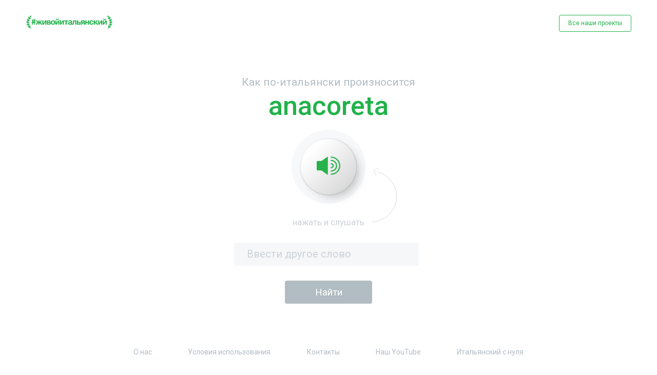

--- FILE ---
content_type: text/html; charset=UTF-8
request_url: https://ciaofederico.ru/anacoreta
body_size: 3578
content:
<!DOCTYPE html>
<html lang="ru">
<head>
    <meta charset="UTF-8">
    <meta name="format-detection" content="telephone=no">
    <meta name="viewport" content="width=device-width, initial-scale=1"/>
    <meta name="description" content="Узнайте как произносят итальянские слова сами итальянцы, как  произнести по-итальянски любое слово - слушать произношение итальянских слов онлайн от носителя языка. Как сказать по итальянски?"/>
    <meta property="og:title" content="ciaofederico.ru"/>
    <meta property="og:description" content="Узнайте как произносят итальянские слова сами итальянцы, как  произнести по-итальянски любое слово - слушать произношение итальянских слов онлайн от носителя языка. Как сказать по итальянски?"/>
    <meta property="og:image" content="/.well-known/opengraph.jpg"/>
    <meta name="yandex-verification" content="5aa7ec7fc52e48ff" />
    <title>Как сказать по-итальянски — произношение итальянских слов онлайн</title>
    <link href="https://fonts.googleapis.com/css?family=Roboto:100,100i,300,300i,400,400i,500,500i,700,700i,900,900i&display=swap&subset=cyrillic,cyrillic-ext,latin-ext"
          rel="stylesheet">
    <link rel="stylesheet" href="https://ciaofederico.ru/css/jquery.fancybox.min.css">
    <link rel="stylesheet" href="https://ciaofederico.ru/css/style.css">
    </head>
<body>
<div class="wrapper">
    <header>
        <div class="container">
            <a href="https://ciaofederico.ru/" class="logo">
                <img src="https://ciaofederico.ru/img/index/logo.jpg" alt="logo">
            </a>
            <a href="https://lingo.com.ru/" class="btn-transparent" id="modal_show">Все наши проекты</a>
            <button class="open-mob-nav"></button>
            <div class="overlay"></div>
        </div>
    </header>

        <main>
        <div class="word">
            <div class="container">
                <h1>Как по-итальянски произносится <span class="green-title">anacoreta</span></h1>
                <div class="button">
                    <button class="word__btn">
                    <!-- Generator: Adobe Illustrator 23.0.0, SVG Export Plug-In . SVG Version: 6.00 Build 0)  -->
                        <svg version="1.1" id="Слой_1" xmlns="http://www.w3.org/2000/svg" xmlns:xlink="http://www.w3.org/1999/xlink" x="0px" y="0px"
                             viewBox="0 0 66 50.7" style="enable-background:new 0 0 66 50.7;" xml:space="preserve">
<style type="text/css">
    .st0{fill:#28B24B;}
</style>
                            <g>
                                <g>
                                    <g>
                                        <path class="st0" d="M40.6,50.7c-0.9,0-1.6-0.7-1.6-1.6s0.7-1.6,1.6-1.6c12.2,0,22.1-9.9,22.1-22.1S52.8,3.2,40.6,3.2
				c-0.9,0-1.6-0.7-1.6-1.6S39.7,0,40.6,0C54.6,0,66,11.4,66,25.4C66,39.4,54.6,50.7,40.6,50.7z"/>
                                    </g>
                                    <g>
                                        <path class="st0" d="M40.6,41.8c-0.9,0-1.6-0.7-1.6-1.6c0-0.9,0.7-1.6,1.6-1.6c7.3,0,13.2-5.9,13.2-13.2
				c0-7.3-5.9-13.2-13.2-13.2c-0.9,0-1.6-0.7-1.6-1.6c0-0.9,0.7-1.6,1.6-1.6c9.1,0,16.5,7.4,16.5,16.5S49.7,41.8,40.6,41.8z"/>
                                    </g>
                                    <g>
                                        <path class="st0" d="M40.6,32.5c-0.9,0-1.6-0.7-1.6-1.6c0-0.9,0.7-1.6,1.6-1.6c2.1,0,3.9-1.7,3.9-3.9c0-2.1-1.7-3.9-3.9-3.9
				c-0.9,0-1.6-0.7-1.6-1.6s0.7-1.6,1.6-1.6c3.9,0,7.1,3.2,7.1,7.1S44.5,32.5,40.6,32.5z"/>
                                    </g>
                                    <g>
                                        <path class="st0" d="M31.3,2c0-1.4-0.9-1.9-2.1-1.1l-13.6,9.8c-1.2,0.8-3.3,1.5-4.7,1.5H2.6c-1.4,0-2.6,1.2-2.6,2.6v21.2
				c0,1.4,1.2,2.6,2.6,2.6h8.3c1.4,0,3.5,0.7,4.7,1.5L29.2,50c1.2,0.8,2.1,0.4,2.1-1.1V2z"/>
                                    </g>
                                </g>
                            </g>
</svg>

                    </button>
                    <span class="push">
                        <span class="push__listen">нажать и слушать</span>
                        <span class="push__pressed">слушаем...</span>
                    </span>
                    <div class="typical-form">
                        <span class="inp-txt"><input type="text" name="word" id="word" placeholder="Ввести другое слово"/></span>
                        <span class="inp-sbm"><input id="search_word" class="btn-green" type="submit" value="Найти"/></span>
                    </div>
                </div>
            </div>
        </div>
    </main>

    <footer>
    <div class="container">
        <div class="wrap-mob-nav">
            <button class="close-mob-nav"></button>
            <nav>
                <ul class="menu">
                    <li><a href="https://lingo.com.ru/federico-who-we-are">О нас</a></li>
                    <li><a href="https://lingo.com.ru/terms-of-use">Условия использования</a></li>
                    <li><a href="https://lingo.com.ru/federico-contacts">Контакты</a></li>
                    <li><a href="https://www.youtube.com/channel/UCSHyTuVzi4Vs_i3lj_5fYlA">Наш YouTube</a></li>
                    <li><a href="https://lingo.com.ru/registration">Итальянский с нуля</a></li>
                </ul>
            </nav>
            <a href="https://lingo.com.ru/registration" class="btn-transparent">Неделя итальянского бесплатно</a>
        </div>
        <div class="social">
            <a href="https://www.instagram.com/italiano365/" class="social__item">

            <!-- Generator: Adobe Illustrator 23.0.0, SVG Export Plug-In . SVG Version: 6.00 Build 0)  -->
                <svg version="1.1" id="Слой_1" xmlns="http://www.w3.org/2000/svg"
                     xmlns:xlink="http://www.w3.org/1999/xlink" x="0px" y="0px"
                     viewBox="0 0 27 27" style="enable-background:new 0 0 27 27;" xml:space="preserve">
<style type="text/css">
    .st0 {
        fill: #B2BCC3;
    }

    .st1 {
        fill: none;
    }
</style>
                    <path class="st0" d="M18.9,0H8.1C3.6,0,0,3.6,0,8.1v10.8C0,23.4,3.6,27,8.1,27h10.8c4.5,0,8.1-3.6,8.1-8.1V8.1C27,3.6,23.4,0,18.9,0
	z M13.6,19.5c-3.3,0-6-2.7-6-6c0-3.3,2.7-6,6-6c3.3,0,6,2.7,6,6C19.6,16.8,16.9,19.5,13.6,19.5z M20.6,8.6C19.7,8.6,19,7.9,19,7
	c0-0.9,0.7-1.6,1.6-1.6c0.9,0,1.6,0.7,1.6,1.6C22.2,7.9,21.5,8.6,20.6,8.6z"/>
                    <line class="st1" x1="13.2" y1="0" x2="13.2" y2="26.8"/>
</svg>

            </a>
            <a href="https://vk.com/lingo_online" class="social__item">

            <!-- Generator: Adobe Illustrator 23.0.0, SVG Export Plug-In . SVG Version: 6.00 Build 0)  -->
                <svg version="1.1" xmlns="http://www.w3.org/2000/svg"
                     xmlns:xlink="http://www.w3.org/1999/xlink" x="0px" y="0px"
                     viewBox="0 0 39.5 22.7" style="enable-background:new 0 0 39.5 22.7;" xml:space="preserve">
<style type="text/css">
    .st0 {
        fill: #B2BCC3;
    }
</style>
                    <path class="st0" d="M8.7,2.3c1.1,2.7,2.5,5.3,4.3,7.6c0.2,0.3,0.6,0.6,0.9,0.8c0.5,0.3,0.9,0.2,1.1-0.3c0.2-0.6,0.4-1.7,0.4-2.3
	c0-1.6,0-2.6-0.1-4.1c-0.1-1-0.4-1.9-1.9-2.1C13,1.7,12.9,1.4,13.2,1c0.6-0.8,1.5-0.9,2.4-0.9c1.5-0.1,3,0,4.5,0
	c0.6,0,1.2,0.1,1.8,0.2c0.8,0.2,1.2,0.7,1.3,1.5c0.1,0.4,0.1,0.8,0.1,1.2c0,1.7-0.1,3.4-0.1,5.1c0,0.7,0,1.4,0.2,2
	c0.2,0.9,0.8,1.1,1.4,0.5c0.8-0.8,1.5-1.8,2.2-2.7c1.2-1.7,2.1-3.6,2.9-5.6c0.4-1,0.7-1.2,1.8-1.2c2,0,4.1,0,6.1,0
	c0.4,0,0.7,0,1.1,0.1c0.6,0.2,0.8,0.6,0.6,1.2c-0.3,1.3-1,2.5-1.8,3.6c-1.2,1.8-2.6,3.5-3.8,5.2c-0.2,0.2-0.3,0.5-0.4,0.7
	c-0.5,0.9-0.4,1.3,0.3,2.1c1.1,1.1,2.3,2.2,3.4,3.4c0.8,0.9,1.5,1.8,2.1,2.8c0.8,1.2,0.3,2.4-1.2,2.6c-0.9,0.1-5.4,0-5.6,0
	c-1.2,0-2.3-0.4-3.1-1.2c-0.9-0.9-1.8-1.9-2.7-2.9c-0.3-0.3-0.6-0.6-0.9-0.8c-0.7-0.6-1.5-0.4-1.8,0.4c-0.3,0.8-0.6,2.7-0.6,2.9
	c-0.1,0.9-0.6,1.4-1.6,1.5c-2.9,0.2-5.6-0.2-8.2-1.5c-2.2-1.2-3.9-2.8-5.4-4.7c-2.4-3.1-4.3-6.4-6-9.9C1.9,6.2,0.1,2.5,0.1,2.3
	c-0.2-0.6,0-1.2,0.5-1.3c0.3-0.1,6.1,0,6.2,0C7.6,1,8.3,1.4,8.7,2.3z"/>
</svg>

            </a>
            <a href="https://www.youtube.com/channel/UCSHyTuVzi4Vs_i3lj_5fYlA" class="social__item">

            <!-- Generator: Adobe Illustrator 23.0.0, SVG Export Plug-In . SVG Version: 6.00 Build 0)  -->
                <svg version="1.1" xmlns="http://www.w3.org/2000/svg"
                     xmlns:xlink="http://www.w3.org/1999/xlink" x="0px" y="0px"
                     viewBox="0 0 32.1 23.5" style="enable-background:new 0 0 32.1 23.5;" xml:space="preserve">
<style type="text/css">
    .st0 {
        fill: #B2BCC3;
    }
</style>
                    <path class="st0" d="M25,0H7.2C3.3,0,0,4,0,7.9V16c0,3.9,3.3,7.5,7.2,7.5H25c3.9,0,7.1-3.6,7.1-7.5V7.9C32.1,4,28.9,0,25,0z
	 M22.2,12.3l-7.9,4c-0.3,0.2-1.2-0.1-1.2-0.4V7.6c0-0.4,0.9-0.6,1.2-0.4l7.7,4.2C22.2,11.6,22.5,12.1,22.2,12.3z"/>
</svg>

            </a>
        </div>
        <span class="copyright">© 2020-2021 | Онлайн-проект #живойитальянский  |  All rights reserved</span>
    </div>
</footer>
</div>

<!--modal-->
<div class="modal" id="modal">
    <div class="modal__img">
        <img src="https://ciaofederico.ru/img/word/rob.svg" alt="">
    </div>
    <span class="modal__title">Это вы удачно зашли ;)</span>
    <p>Совсем скоро у нас стартует<br>
        бесплатная неделя итальянского с нуля.
        Это онлайн, заниматься можно<br>
        в любое удобное время.
    </p>
    <div class="flag">
        <img src="https://ciaofederico.ru/img/word/flag.svg" alt="">
    </div>
    <p>Присоединяйтесь, вам<br>
        понравится.
    </p>
    <a href="https://lingo.com.ru/registration" class="btn-modal">Зарегистрироваться</a>
</div>

<form action="https://ciaofederico.ru" method="POST" id="search_form">
    <input type="hidden" name="_token" value="fiAFS7Yf24rW1ghkHKJzXVUJyANKaBIgv9IBLr7e">    <input type="hidden" name="word" id="form_word">
</form>


<script src="https://ciaofederico.ru/js/jquery.min.js"></script>
<script src="https://ciaofederico.ru/js/jquery.cookies.js"></script>
<script src="https://ciaofederico.ru/js/jquery.fancybox.min.js"></script>
<script src="https://ciaofederico.ru/js/main.js"></script>
<script>
    let player = new Audio('https://ciaofederico.ru/sound/a/anacoreta.mp3');
</script>

<script async src="https://www.googletagmanager.com/gtag/js?id=UA-146471415-2"></script>
<script>
    window.dataLayer = window.dataLayer || [];
    function gtag(){dataLayer.push(arguments);}
    gtag('js', new Date());

    gtag('config', 'UA-146471415-2');
</script>
    <!-- Yandex.Metrika counter -->
<script>
   (function(m,e,t,r,i,k,a){m[i]=m[i]||function(){(m[i].a=m[i].a||[]).push(arguments)};
   m[i].l=1*new Date();k=e.createElement(t),a=e.getElementsByTagName(t)[0],k.async=1,k.src=r,a.parentNode.insertBefore(k,a)})
   (window, document, "script", "https://mc.yandex.ru/metrika/tag.js", "ym");

   ym(61131442, "init", {
        clickmap:true,
        trackLinks:true,
        accurateTrackBounce:true
   });
</script>
<noscript><div><img src="https://mc.yandex.ru/watch/61131442" style="position:absolute; left:-9999px;" alt="" /></div></noscript>
<!-- /Yandex.Metrika counter -->

</body>
</html>